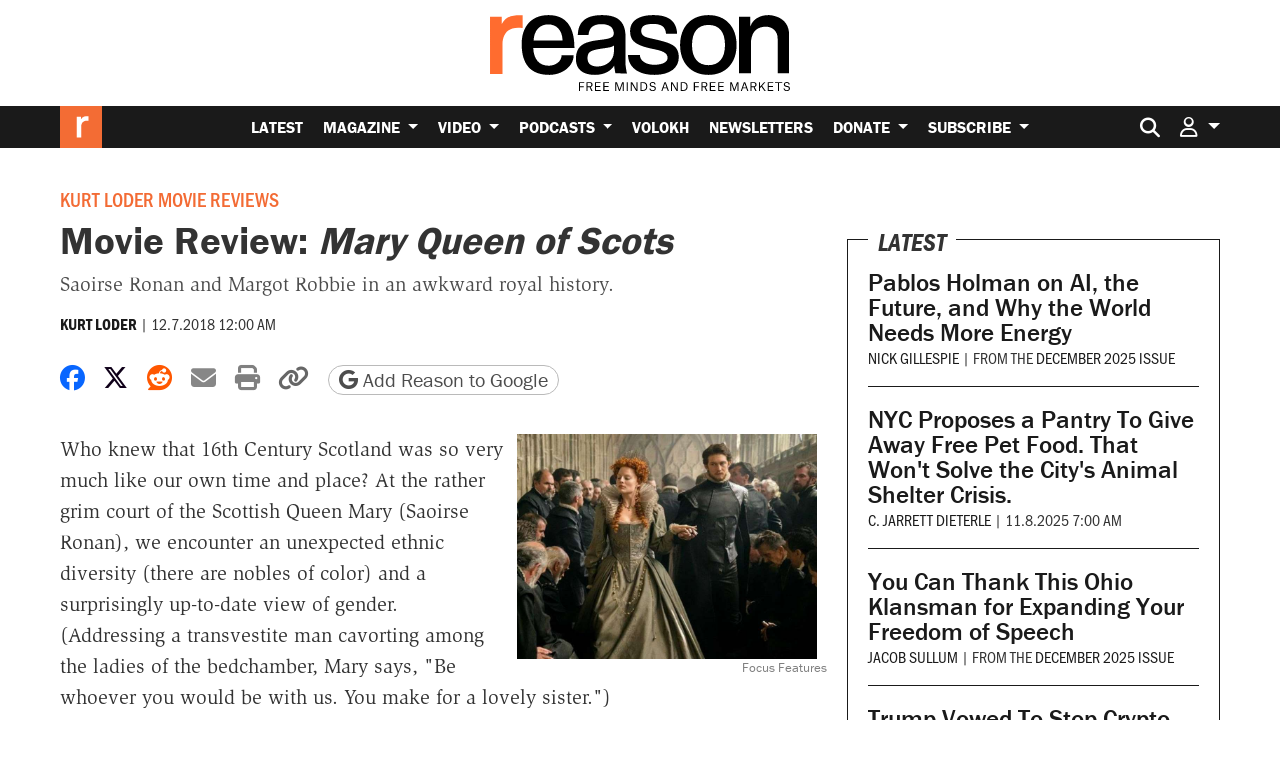

--- FILE ---
content_type: text/html; charset=utf-8
request_url: https://www.google.com/recaptcha/api2/anchor?ar=1&k=6LeMnkUaAAAAALL8T1-XAyB7vxpOeTExu6KwR48-&co=aHR0cHM6Ly9yZWFzb24uY29tOjQ0Mw..&hl=en&v=naPR4A6FAh-yZLuCX253WaZq&size=invisible&anchor-ms=20000&execute-ms=15000&cb=789yl1bwlswl
body_size: 44990
content:
<!DOCTYPE HTML><html dir="ltr" lang="en"><head><meta http-equiv="Content-Type" content="text/html; charset=UTF-8">
<meta http-equiv="X-UA-Compatible" content="IE=edge">
<title>reCAPTCHA</title>
<style type="text/css">
/* cyrillic-ext */
@font-face {
  font-family: 'Roboto';
  font-style: normal;
  font-weight: 400;
  src: url(//fonts.gstatic.com/s/roboto/v18/KFOmCnqEu92Fr1Mu72xKKTU1Kvnz.woff2) format('woff2');
  unicode-range: U+0460-052F, U+1C80-1C8A, U+20B4, U+2DE0-2DFF, U+A640-A69F, U+FE2E-FE2F;
}
/* cyrillic */
@font-face {
  font-family: 'Roboto';
  font-style: normal;
  font-weight: 400;
  src: url(//fonts.gstatic.com/s/roboto/v18/KFOmCnqEu92Fr1Mu5mxKKTU1Kvnz.woff2) format('woff2');
  unicode-range: U+0301, U+0400-045F, U+0490-0491, U+04B0-04B1, U+2116;
}
/* greek-ext */
@font-face {
  font-family: 'Roboto';
  font-style: normal;
  font-weight: 400;
  src: url(//fonts.gstatic.com/s/roboto/v18/KFOmCnqEu92Fr1Mu7mxKKTU1Kvnz.woff2) format('woff2');
  unicode-range: U+1F00-1FFF;
}
/* greek */
@font-face {
  font-family: 'Roboto';
  font-style: normal;
  font-weight: 400;
  src: url(//fonts.gstatic.com/s/roboto/v18/KFOmCnqEu92Fr1Mu4WxKKTU1Kvnz.woff2) format('woff2');
  unicode-range: U+0370-0377, U+037A-037F, U+0384-038A, U+038C, U+038E-03A1, U+03A3-03FF;
}
/* vietnamese */
@font-face {
  font-family: 'Roboto';
  font-style: normal;
  font-weight: 400;
  src: url(//fonts.gstatic.com/s/roboto/v18/KFOmCnqEu92Fr1Mu7WxKKTU1Kvnz.woff2) format('woff2');
  unicode-range: U+0102-0103, U+0110-0111, U+0128-0129, U+0168-0169, U+01A0-01A1, U+01AF-01B0, U+0300-0301, U+0303-0304, U+0308-0309, U+0323, U+0329, U+1EA0-1EF9, U+20AB;
}
/* latin-ext */
@font-face {
  font-family: 'Roboto';
  font-style: normal;
  font-weight: 400;
  src: url(//fonts.gstatic.com/s/roboto/v18/KFOmCnqEu92Fr1Mu7GxKKTU1Kvnz.woff2) format('woff2');
  unicode-range: U+0100-02BA, U+02BD-02C5, U+02C7-02CC, U+02CE-02D7, U+02DD-02FF, U+0304, U+0308, U+0329, U+1D00-1DBF, U+1E00-1E9F, U+1EF2-1EFF, U+2020, U+20A0-20AB, U+20AD-20C0, U+2113, U+2C60-2C7F, U+A720-A7FF;
}
/* latin */
@font-face {
  font-family: 'Roboto';
  font-style: normal;
  font-weight: 400;
  src: url(//fonts.gstatic.com/s/roboto/v18/KFOmCnqEu92Fr1Mu4mxKKTU1Kg.woff2) format('woff2');
  unicode-range: U+0000-00FF, U+0131, U+0152-0153, U+02BB-02BC, U+02C6, U+02DA, U+02DC, U+0304, U+0308, U+0329, U+2000-206F, U+20AC, U+2122, U+2191, U+2193, U+2212, U+2215, U+FEFF, U+FFFD;
}
/* cyrillic-ext */
@font-face {
  font-family: 'Roboto';
  font-style: normal;
  font-weight: 500;
  src: url(//fonts.gstatic.com/s/roboto/v18/KFOlCnqEu92Fr1MmEU9fCRc4AMP6lbBP.woff2) format('woff2');
  unicode-range: U+0460-052F, U+1C80-1C8A, U+20B4, U+2DE0-2DFF, U+A640-A69F, U+FE2E-FE2F;
}
/* cyrillic */
@font-face {
  font-family: 'Roboto';
  font-style: normal;
  font-weight: 500;
  src: url(//fonts.gstatic.com/s/roboto/v18/KFOlCnqEu92Fr1MmEU9fABc4AMP6lbBP.woff2) format('woff2');
  unicode-range: U+0301, U+0400-045F, U+0490-0491, U+04B0-04B1, U+2116;
}
/* greek-ext */
@font-face {
  font-family: 'Roboto';
  font-style: normal;
  font-weight: 500;
  src: url(//fonts.gstatic.com/s/roboto/v18/KFOlCnqEu92Fr1MmEU9fCBc4AMP6lbBP.woff2) format('woff2');
  unicode-range: U+1F00-1FFF;
}
/* greek */
@font-face {
  font-family: 'Roboto';
  font-style: normal;
  font-weight: 500;
  src: url(//fonts.gstatic.com/s/roboto/v18/KFOlCnqEu92Fr1MmEU9fBxc4AMP6lbBP.woff2) format('woff2');
  unicode-range: U+0370-0377, U+037A-037F, U+0384-038A, U+038C, U+038E-03A1, U+03A3-03FF;
}
/* vietnamese */
@font-face {
  font-family: 'Roboto';
  font-style: normal;
  font-weight: 500;
  src: url(//fonts.gstatic.com/s/roboto/v18/KFOlCnqEu92Fr1MmEU9fCxc4AMP6lbBP.woff2) format('woff2');
  unicode-range: U+0102-0103, U+0110-0111, U+0128-0129, U+0168-0169, U+01A0-01A1, U+01AF-01B0, U+0300-0301, U+0303-0304, U+0308-0309, U+0323, U+0329, U+1EA0-1EF9, U+20AB;
}
/* latin-ext */
@font-face {
  font-family: 'Roboto';
  font-style: normal;
  font-weight: 500;
  src: url(//fonts.gstatic.com/s/roboto/v18/KFOlCnqEu92Fr1MmEU9fChc4AMP6lbBP.woff2) format('woff2');
  unicode-range: U+0100-02BA, U+02BD-02C5, U+02C7-02CC, U+02CE-02D7, U+02DD-02FF, U+0304, U+0308, U+0329, U+1D00-1DBF, U+1E00-1E9F, U+1EF2-1EFF, U+2020, U+20A0-20AB, U+20AD-20C0, U+2113, U+2C60-2C7F, U+A720-A7FF;
}
/* latin */
@font-face {
  font-family: 'Roboto';
  font-style: normal;
  font-weight: 500;
  src: url(//fonts.gstatic.com/s/roboto/v18/KFOlCnqEu92Fr1MmEU9fBBc4AMP6lQ.woff2) format('woff2');
  unicode-range: U+0000-00FF, U+0131, U+0152-0153, U+02BB-02BC, U+02C6, U+02DA, U+02DC, U+0304, U+0308, U+0329, U+2000-206F, U+20AC, U+2122, U+2191, U+2193, U+2212, U+2215, U+FEFF, U+FFFD;
}
/* cyrillic-ext */
@font-face {
  font-family: 'Roboto';
  font-style: normal;
  font-weight: 900;
  src: url(//fonts.gstatic.com/s/roboto/v18/KFOlCnqEu92Fr1MmYUtfCRc4AMP6lbBP.woff2) format('woff2');
  unicode-range: U+0460-052F, U+1C80-1C8A, U+20B4, U+2DE0-2DFF, U+A640-A69F, U+FE2E-FE2F;
}
/* cyrillic */
@font-face {
  font-family: 'Roboto';
  font-style: normal;
  font-weight: 900;
  src: url(//fonts.gstatic.com/s/roboto/v18/KFOlCnqEu92Fr1MmYUtfABc4AMP6lbBP.woff2) format('woff2');
  unicode-range: U+0301, U+0400-045F, U+0490-0491, U+04B0-04B1, U+2116;
}
/* greek-ext */
@font-face {
  font-family: 'Roboto';
  font-style: normal;
  font-weight: 900;
  src: url(//fonts.gstatic.com/s/roboto/v18/KFOlCnqEu92Fr1MmYUtfCBc4AMP6lbBP.woff2) format('woff2');
  unicode-range: U+1F00-1FFF;
}
/* greek */
@font-face {
  font-family: 'Roboto';
  font-style: normal;
  font-weight: 900;
  src: url(//fonts.gstatic.com/s/roboto/v18/KFOlCnqEu92Fr1MmYUtfBxc4AMP6lbBP.woff2) format('woff2');
  unicode-range: U+0370-0377, U+037A-037F, U+0384-038A, U+038C, U+038E-03A1, U+03A3-03FF;
}
/* vietnamese */
@font-face {
  font-family: 'Roboto';
  font-style: normal;
  font-weight: 900;
  src: url(//fonts.gstatic.com/s/roboto/v18/KFOlCnqEu92Fr1MmYUtfCxc4AMP6lbBP.woff2) format('woff2');
  unicode-range: U+0102-0103, U+0110-0111, U+0128-0129, U+0168-0169, U+01A0-01A1, U+01AF-01B0, U+0300-0301, U+0303-0304, U+0308-0309, U+0323, U+0329, U+1EA0-1EF9, U+20AB;
}
/* latin-ext */
@font-face {
  font-family: 'Roboto';
  font-style: normal;
  font-weight: 900;
  src: url(//fonts.gstatic.com/s/roboto/v18/KFOlCnqEu92Fr1MmYUtfChc4AMP6lbBP.woff2) format('woff2');
  unicode-range: U+0100-02BA, U+02BD-02C5, U+02C7-02CC, U+02CE-02D7, U+02DD-02FF, U+0304, U+0308, U+0329, U+1D00-1DBF, U+1E00-1E9F, U+1EF2-1EFF, U+2020, U+20A0-20AB, U+20AD-20C0, U+2113, U+2C60-2C7F, U+A720-A7FF;
}
/* latin */
@font-face {
  font-family: 'Roboto';
  font-style: normal;
  font-weight: 900;
  src: url(//fonts.gstatic.com/s/roboto/v18/KFOlCnqEu92Fr1MmYUtfBBc4AMP6lQ.woff2) format('woff2');
  unicode-range: U+0000-00FF, U+0131, U+0152-0153, U+02BB-02BC, U+02C6, U+02DA, U+02DC, U+0304, U+0308, U+0329, U+2000-206F, U+20AC, U+2122, U+2191, U+2193, U+2212, U+2215, U+FEFF, U+FFFD;
}

</style>
<link rel="stylesheet" type="text/css" href="https://www.gstatic.com/recaptcha/releases/naPR4A6FAh-yZLuCX253WaZq/styles__ltr.css">
<script nonce="2xItQNKVxpXtO2OQ280nhg" type="text/javascript">window['__recaptcha_api'] = 'https://www.google.com/recaptcha/api2/';</script>
<script type="text/javascript" src="https://www.gstatic.com/recaptcha/releases/naPR4A6FAh-yZLuCX253WaZq/recaptcha__en.js" nonce="2xItQNKVxpXtO2OQ280nhg">
      
    </script></head>
<body><div id="rc-anchor-alert" class="rc-anchor-alert"></div>
<input type="hidden" id="recaptcha-token" value="[base64]">
<script type="text/javascript" nonce="2xItQNKVxpXtO2OQ280nhg">
      recaptcha.anchor.Main.init("[\x22ainput\x22,[\x22bgdata\x22,\x22\x22,\[base64]/[base64]/[base64]/[base64]/[base64]/[base64]/[base64]/Mzk3OjU0KSksNTQpLFUuaiksVS5vKS5wdXNoKFtlbSxuLFY/[base64]/[base64]/[base64]/[base64]\x22,\[base64]\\u003d\\u003d\x22,\x22aQUDw4nCsFjChGoYPn7DqRjCn8KJw4DDqsOIw4LCv1dBwpvDhGPDhcO4w5DDm0FZw7tOFsOIw4bCr0c0wpHDpcK+w4R9wqPDmmjDuHXDtnHClMOOwqvDuirDucKaYcOeZh/DsMOqTsKnCG9ceMKmccOyw4TDiMK5UcKowrPDgcKcX8OAw6lHw4zDj8Kcw5JMCW7CrMOCw5VQeMOoY3jDj8O5EgjCnSc1ecOWCHrDuTMWGcO0M8OMc8KjfFciUTIyw7nDnW0SwpUdCcOdw5XCncOlw49ew7xCwr3Cp8ONGcO5w5xlTSjDv8O/[base64]/[base64]/wq9Jw6waEcO2w7Mawo0WIEJFwo5JQsK0w4bDksO5w7gyJsOpw4/[base64]/DhcO0FTnCnxbCssOww7zDmhrDmcKKw7NcZjnCknxCDXHCqsKnX2JXw5LCicKgaEEzTMKZeFnDqcK+dHvDmMKMw5pAAXRyAcOKGMK9MiY1LUfDhSDCqhImw7PDuMKRwoFtfTvCrwlxFcKRw6rCnxfCgCbClMKidsKNwpwnMsKRMklTw4xPI8OFMgVHwqnDlUIIUl5Gw6/DokQLwoM7w4YCSgdceMKvw5dIw69OVcKGw7YRLMKjX8OjKTXDv8ODfDt6w5HCtcOVVjksGB7DkMOvw5RLBQILwolAwonDscKke8OOw44dw7DDpEfDosKowoTCusOXYMOlBsOVw47DpsKDVcKnSMKNwrPDjhzDv3zCi25LCDXDicOSwrTDtDTCsMKKwpV6w4/Dikomw5rCp1QVOsOmZXTDvxnDlyPDqWDCsMK3w7k5Y8KSQMOoCcKzN8KdwrXCvcKUw4p3w51dw5t6cnrDnSjDusKtYcOAw6UBw7rDgX7DpcOAJEVmPsKOH8K8PErCjMOvMB0JJcKmwq4UHBbDmXF6w5oRT8KMYUQuw4/[base64]/DkmvCtALCosOnbMOPRh/CqcKUwpjCgHEgwqd/w4kzBMKGwpUaVD/ChGQJfAZhYsKvwpDCrQpKXHYAwoLCk8Kia8ONwrjDm3fDv1bCisOhwqg4ax51w4soPsKOP8O4w5DDgGUYVMKawqZhdsOIwqHDhBHDg07CqXEsSMOaw6gfwpJfwpFffnXCpcOGblUXN8KOVE0Iwq4hBVzCt8KAwokdd8OxwpYRwpXDp8Kdw6IPw5HCghLCrMO/wpIDw4LDsMKSwrp/wpMKdsKrEsOHPy9TwpDDn8Otw5bDvHjDpDIXwo3DiG0yHMOKIGsRw6ktwrR7KkPDikdUw4hcwpXCt8K/wrPCsUxCFsKZw5rCpMKIN8OhKMO2w6g0wp3CrMOQfsOuY8O3WcKufibCvgRKw6HDpMKBw7bDmxnCusOww753UnPDu2pcw59/XnXCrArDh8OEdnByacKJF8OAwrPCu0Zzw5DCoy7DsQ7DtcKHwrMkYATCkMOvSk17wqIWw784w53CgcOYZAB/w6XCucOpw7pBVCPDv8Kqw7XCtWcww5LDtcKzEyJDQ8OmLsOXw4/DuwnDqMO/[base64]/[base64]/DzZYfcObZ8OKw5TCuyzCkMKeDcOTw67CqcKSwox3JF3CtcKMw75Qw4/CncOWDsKJVcK8wpTDmcOYw4wzaMOAeMKGF8OmwqcHw5NSekhxRwnDlMKTL2fCvcO0wo18wrLDn8Oqaz/DhE83w6TCmC4+b2sRPMO4YcOEYDBZw4XCuSdUw6zCoXNrDMK0MC7DhsO/w5UWw4Naw4oww4vCrsOawqXCulHDg0Z7w78rRMONYjLDjsOtGsOENiLDnyw3w7XCtkLCicOiw6rCunhGGBLCnMKlw6ZtVMKnw41EwonDnhfDsDEhw6A1w7V/wq7Djw5Sw6sOKcKseANIfnTDmsO5SlrCvMOHwpJGwqdew5fCo8Odw4IVcMKIw6oGWmrDr8Opw4huwogdXsKTwpdfcMO8woTCvDPCkUnCr8Ojw5BWVylyw6B3X8K4NSUCwpgWNcKswpHCqVRlKsKIHMKfUMKePMKuHi/DjlrDpcKwJcKLUVlKw6UgJj/DgsO3wqkedMOFAsKHw63CoybCoRfCqTQGKcOHCcKgwp7CsWbCpzlDTQrDtgElw5lFw5hxw4jCkTPDqsOLIGPDnsOzwrYbB8K1wobCp3PCoMKVw6ZWw6AHBMKFK8OSYsKObcKBNsOHXHDCknPChcOEw4HDphnCpSQnw5kJMVrDiMKvw7LDucOhTlfCkR/DvsO1w5bDi2A0QMKiwpF/w6bDsxrDkcKawqEWwpExUGjDvB8MDTvCgMORWsOnBsKmwqPDqiwGdsO3w4IHw5fCvWwXb8O8w7QSwqzDhsKgw5dswp4+HwBSw4gIbAvDocOlwoU7w5HDiCY4wrolRQhwfnPDvWI8wrXCpsKyLMKVfMO/WQTCo8Omw43DhcKMw49vwqduFCTCnxrDgxR8woXCiFQnM0jDhVx+DBMbw6DDqMKaw4xZw5DCt8OsKsKaNsK/[base64]/DlsO/D0VmdMOaUsOOfcODw6I6wpXCp8OKEMKrE8OVw7dwfhE3w4Iqw6k3SykzQ0jCksKMNGzDhMKrw47CqDDDnsO4woPCsDNKZkcZwpbDqMKwLjoow5lKbzkuNkXDiQggw5DCtMKwOBtnH20Lw4LCng/CmkHCvMKew4/CohtKw5xOw7EaM8O1w7vDnGJFwpopHTtnw50mcsOIJBTDvAs6w78Xw5HCkUs6KBNcwpw/[base64]/DqMODKgQww5oBwpxpcxTCkQvDp8KYw6Eiw7/DuEIzw44ewoJAC2bCgcKAwpgJwocSwpNHw5FQw7dRwpcFYC8kwoXDoynDp8KYwoTDilUmO8KKw5zDgsKME14QHxjDlsKdIAPDvMOwKMOSwoPCpTlWQcKmw7wFAsOow5VxRMKUBcK9d2l/wonDn8O/w6/CpRcpwq5TwpLDjjDDrsK5PQRow49Ww4FpATXDvcOmdVbCjTYLwp95w7M6T8OoYjIdw5DCv8KdacKAwo9rwol+TzteZRbCvAYPHMOmODPCg8OCP8K/fWdID8OOCMKZw4HCnTLChsOzwqANwpVnJmoCw4jDtS9oZcO3wpBkwpTCpcKnUlJuwp7Cryp/w63CpgErcC7Ckk/DvMKzUUFswrLCo8O3w7o1wp7DrmHCgzXDu3DDp3ciIwvCrMKHw7BIMcKyGB9PwqI/w5kLwovDvCIhGsO/w6vDg8KVwqHDucKYFcKzNsOMN8O6bsO9IcKGw5HCkMK1ZMKFP0hqwozDtMKDM8KFfMOQSxHDrynCv8OKw5DDocODP2h1wrzDtsOTwo1hw5bDl8OswrvClMKpfQrCk3jCtkvDqG/ClcKHG1XDuXUrXcOmw4Qzd8OpFMO+w5k+w4DDllHDtkckw4zCr8O2w5YFcsKAJTg0e8OQAlzCkGHDpcKYbnwidsKkGzEuw74QUnPDhAwWEivDosO/[base64]/XA0tP0olw5TCqcOyQ8KvExDCt8OrFSVsdgoNw688S8KuwrPDgsObwrt/[base64]/wonCnXbDpjjCvcOJwoYYw5DClcO2NUXDlTbDtVLDnMOzwr/[base64]/DsU0RKXzDumrCmMK7w598w7N3P8KJw4rDhVfCoMOXwp1/w7zDi8ODw4zChSTCtMKFw7IAV8OITS7DqcOvw61hYElqw5kjY8K1wpzCql7DqMOVw4PCvD3ClsOaXXnDgWDDpz/CmDJOPMKWe8KXT8KEXsK7w5N2UMKUUkhuwqh5EcKgw7rDoTkCI2FfJ3sMwpfDjsOswqVtRsOPJkwkKA8jWcKdAktHOz5FAxlRwotuZsOGw7B+wr/Cq8KOwrpCeH1DBsKlwptLwoLDisOAe8OQe8O6w5/CpsKVAXwiwpXDpMKULcKZNMKBw6zChMKZw59NRig2XsOTBh4vPgcPw4vCscOobxBxFWRJD8O+wot0wrc/w6trw78Jw5XCm3g3M8Onw6whcMOfwpHCmxclw5nClG3CscKdNF3CtsORFgZBwrctw4pkw6AZUcOoVcKkLlfCrMK6IcOLY3E5VMOmw7Vqw6gBbMK/WVFqwqvCjUgyWMOqB33Dr2bDnMKow4zClUVjY8K+H8K4BlfDhsOVACHCscOecUvCgcKKXlrDiMKHLQrCohXDgDjCjD3DqF3DkxcUwqPDrMOBTMK4w7snwpFswpnCpsK8SXVLcwhYwoXDusK5w5YewpPChGrCnwI3RhnCocK/UkPDm8KXPB/[base64]/DgQQCP1LCjMKOFsOVw77DlHAEw7sawoIZwrvDvWAnw4DDo8K4w7Zzw57CsMKHwq5NC8OawpbDp2dGR8KyLcOVXwMMw7pXcz7Dh8KaPMKSw6E/b8KDV1PDi0vDr8KawqTCnMKZwqUxf8K3b8O7wqbDjMKww4tkw5PDih7ChsKiwoEIERZVN00RwqPCiMOaW8OMC8OyCy7CpwrCkMKkw54PwosqB8OdRTVewrrDl8KVaS1CaA3ChcORNH3DhWhtRsOhEMKtfhkHwpjDkcKcwr/DrBgqYsOSw7fCh8Kqw40Ew7hAw4Ffw6LDlcOkUsK/H8O/w7Q+wrgeO8KoETEmw7nCpR0hwqPCjjomw6zDgVjCoQoKw7TCocKiwrNfKHDDvMKXwqtcPMOBR8O7w6sPFcOsCmQbblvCvsKbTsOmGsO3JQN8dsOlFsK4QkhqHAPDsMOgw54kHcOPfmFLC1Zdwr/CiMK2UTjDuHLDn3LDrD3CuMK+wo8NLMOTwqzDizTCncO3TgrDpFknUw1FbcKld8KeVTnDpAxbw7UEVnTDpMK2worDl8OiOCMLw5nDqFQWQjbCqsKUwpLCp8OIw67DmsKLw5nDtcKhwphMQ1DCtcKxG349LcOAw6Ydw6/Du8KOw6HDg2rDgsKiwq7Cl8KdwpUmTsKSMiDDs8O4JcK0S8KFwq/Dpy5sw5J2wpUVR8KBDh/[base64]/Dg3gaw5/[base64]/[base64]/DoFYlHBnDnUZoUMKww7llF8O9UCtsw4zCv8Kmw7vDiMOhw7fDuHnDqsOPwrjCiRXDusOXw5bCqsOnw4RjEATDpsKPw57DscOHPjMXAirDv8KTw5Q8W8K2YsK6w5hXecKFw7M8woHCq8OVw7rDrcK5w47CpFPDjHLCqX/DjsOST8KQSMOCKMOzwpvDs8OIKD/Chnpow7kGwo4Aw7jCv8KqwqB7wpDCqmpxUiEmwqEfw4rDqyHCqHFVwoPCkj1tNXDDmFhYworCk23DqMOrGjxkGcOKwrLCtMKHw6FYA8Kmw4TCvQ3Ckx3DunY7w7BCaXwYwp1Jw7E9woM2SsK/byPDr8OaXl7DjlvDqwzCpcKwEz1tw7jCgcOIWBHDt8K5b8K+wpQtdcOlw4M2Y3FnegQCwpTCm8OGfMK9wrXDlMOyYMKZw6tKLMORN0zCuGrDmEDCqsKrwr/CpSIhwo1hN8KSIsKlGMOEL8OJWy3DmsOWwpE8HR7Dth58w5jCphFQw5FtXX9/w5Asw6pGw7PCmMKNbMKwZj8Jw60bN8KkwoXCusOYa3rCvEYQw6Qfw7DDvsODQFrDpMOKS3XDl8KCwofCqMOkw57Cs8KyU8OTLm/Dn8KKLcKcwo05dj7DlsOvwrYdWsKrw4PDuSYRAMOOV8K+wrPCjsKqFS3Cg8OvHsOgw43DqwnCgjvCrcOVNS47wr7CpsKKOQstw61Tw7c5PMOMwoxiEsKDw4TDjRDChhU7HMKhw7vCiwMNw6/CvA9Iw5JHw4Qpw6kFCnLDlRfCtVTDmcOVT8O3DcO4w6/CucKqwpgkwrHDh8KAO8Ovwp1Rw7VaYjU1BkcxwqHCusOfMj3Dg8ObTsKEEsOfIHnCosOHwqTDhVZoew/[base64]/F04xG8Ofw7B7JsO2woXCqi7DicK1RwTDiFHCvsKSFcK0w5nDosKzw6lDw6Atw5YHw4MnwqDDg3Fow7/Dl8OTb0Nzw6U0w4dEw50wwp1HVcO/wqDCtQ92I8KiPsO9w7TDi8KdGQzCoFHCm8OkPcKBZH3Cm8OgwpLDrMOnTWXDrRsVwro3w6zCmUd3wpUyRCLCj8KAHcO3woLCohIWwot4DQHCjjHCmg0KMsOmND/DkjrDk1rDl8KjL8O8f1/[base64]/CoU/[base64]/wrMKacKJNsOiaQrCgC0uYBIRwqvCjEcdUyhif8KNMsKDwr0ywp9ie8K1EzLDk3fDtcKcT0XDpRxkPsKJwqnCvkXDisKgw7t7URzCksOJw57Dvlh1w5nDukXDhsOLw5LCtD3DrFXDgcOZw7B9GsKSJ8K5w7xRXFPCkVAvZMOvwq0BwozDoUDDv2/[base64]/DocKFw7M/acOCwq3DrhJfMcOOwpLDukxrwrpwKcO6WmnColTCgsOQw7p5w6zCoMKOwrXCusKaWHTDjcKcwpgWKsOhw6/CgWMjwpE1HSYOwqpew4/[base64]/axLDuxArDMOvwqvDqWLDhsOkwrVowo1mImIAPXR9w7TCmcKxwp8cFSbDnkLDmMOAwrHCjB3CrcOWfjjDrcKMZsKIYcKow7/ChSTDpcOKw6TDtVrCmMOIw5vDqsKEw5YWw510VMOdbHbCmsOEw47Dkj/CkMOfwrjDpC8SY8OSw7rDpVPCsF/CisK3KErDpgXCiMO2QXfCgGkcBcK9w5DDhQsTKAbCssKWw5Q9U1o2wp7CiBLDgE4sLktkwpLCoT0eHUVtDFfCmFIGwp/DuUrCvWjDm8KlwobDmVUdwqBNSsOTw6DDoMOywqfDhFkHw5lNw4zDmMKyF3cZwqDCqcO3wp/CtxLCkcO9Aytmwq1TSRYzw6nDmQkQw45Iw48ieMKDfR4bwrxNN8O0wrAMMMKEw4bDtcKewqAMw5rDi8OjWMKZw4jDlcKUIcOAYsKpw4FSwrvDtz5XP0zCiVYnFQDCkMKxwoLDh8O1wqjDg8ObwqLCj1Ziw5/[base64]/Cq8O9w7lgF8KZwrJiw53DhmfChsKwwq7Cu349w59ewqnCoCDCnMKmwoBGYsO9wpnDtMOAKDHCkRMcwpHClGwAbsOIwo5FQBjDlcOCUDvCmMOrTcKEGcOXLMKVKW/[base64]/CihsPDMONwqA+w5ZAYcKResO0woxKKGQhLMK0wrHCtgrCvlQxwo5Vw4vCoMKfw7duGlLCv2VSw4MFwq/DkcKbYFspw63CmW0CCCoiw6LDqsKIQ8ONw47DhMOKwr3DrsKQwr8LwrleNEVXFsOqwrnDnQgww4/[base64]/w6TCrsKPwqPCtWk7w6UjLlHDvsOswpJdwrlCw5o7wqnCizrDocOJYxfDn3IILDDDlsOzw7DCiMKCN3Rxw4HDjsOxwpZIw7Q3w4txOz/[base64]/KsOBO8KvI8ORw4nCgQoRZ8OCZE0cw6jCuiTCjcOqwoHCpz/DoDA4w4InwpXCh0cFwofCuMKSwp/DlkvDgV7DtjrCo28Uw4fCnEkZPsKjRBHDvMOkHcOaw7bCijMOasKhNlvCgU/[base64]/wrVjYsOEw7xkElFUIwPDiHvClcOHw7/CvDDDq8K9PSDDlsKRw5DDkcOJw7bDrsK/w7BiwqAuwogUamV8woIGwpI4worDgwPClmFkJyNTwrDDtjcuw5vDrMKmwo/DolgkaMKKw6kNwrDCksK0RMKHPCbCiwnCtkzCizskw5gYw6HDh2EZPMOiUcKmZcKAw6NUIGZ4MR3Cq8OsQns2wpnCtXLCgzPDjcO4QMOrw44NwoViwos4w73ClCPChx5zZBpvW3vCgA3DoR/DphtxHsOVwrF/w4zDvmfCocOLwpDDrMKyWmrCrMOdwrw5wprChMKPwqotX8KNXMO6woLCvcOpw5BJw4kZDsKZwojCrMO5W8Kxw58wPMK+wrA2ZT/DtC7Di8KYbMOrQsOXwrXDmDw0XsO+f8KtwqAkw7Bqw60Lw7M5LMKDXn/[base64]/[base64]/CskXChxDCmy3Dk8OAwop4EMOwIMKVAcKAw5Ylw4xCwoRWw79Kw4AuwrU1GyBBDsKUw7wnw5/CqBQGHCwaw6jCpl5/w4Y1w4cIw6HCm8OWw4TCihJ/w6w/JMKrIMOWbMKqJMKMEkHDiyJDdURwwp/CoMO1V8KILRXDq8KAWMOywqgvw4TCtFnCm8K6wofCkivDucKnwrzDnATDpknCrsOWw7jDr8KBPMO/PsKGw7Z/FMKNwpssw4DCv8K9W8OxwoLDnEhuwqLDqB8Ww4R0wq3CtRYtwr3DosOzw698HMOtdsOzdnbCryh3bnsNOMO8fsKxw5Q/JUPDrRDCjFPDk8OIwr/DiyoNwp/DuFXDowHDp8KVHsK4eMKcwoDCo8KtXsKBw5zDjMKYLMKYwrFKwrgyGcKIDsKQRcOEw7MxHmPCvcOvw5LDgl1MSW7ClMOpdcOwwqFmHMKYw7XDq8KewrTCs8Kbwr/CjxXDuMKkTcK/fsKrGsK3wogOOMO0w7oKw5BGw5MVd0/CgcKVfcOjUD/[base64]/Co8OZTMKXAcOkwoXDryrChSzCsiJJw7h2wrfCvTwwJyM/S8OECkZQw7bCvHXCicKBw58PwqvCpcKRw63CncKyw6x9wp/CqgkPw5/CpcKcwrPCp8Okw7zCqAsVwpEtw7rDpMOsw4zCinvCrcKDwqh6MX8EHALCtXlNe07DhjfDkFAaRMKdwrXCoFHCgUJdZMKdw4EQNsKoND/Cn8KMwo1yKcOGBADCqMO6wqDDm8OJwo/CnynCu10FUxUCw5DDjsOJHsK7bEh7DcOqw7l/w5/Cq8KPwq/DqcKFwrHDiMKWK17CgEUiwr1hw7LDosKrbDPCoCVzwooow73DssOew7LCoQwiwpPCkwt+wpB8WAfDlcKtw6vDksO2UTMUZlRIwoDCusOKAAbDoylbw4nCj05Kw7LDksO7dhXCjAHDsCDCsx7DjMO3R8KowpFdHsKbH8Kow5dNaMO/woBoAcK6wrMjQQ7DiMKWUcOXw6t7wpNpEMK8wo3DgcOwwqbCgsOiBUFzfVdywq0KZ1DCu2Nfw7fCnHswfWvDncK/[base64]/DcO+Q8KxwoR9DBg3YMKNwrIbw5lwDGonJisXZMOwwokYcz8hVGvCoMOtI8OmwrvDn03Du8KnazvCtUzCr3JFeMOKw4MMwrDCj8KSwoRrw4IJw6h0PyIkMUtXN3DDtMK9NcKJfhVlFMOcw7tiWsOrwqU/YsKwLn9RwrVPI8KDwqvCl8OzTjtmwo4hw4fDkxPCjcK+w609NDrCgMOgw4nCrw83LsKpwqzCjW/Dh8KNwoovw5ZPZ1DDucKqwo/DjWbCocOCd8O1TlRzwobDsGIXbihDwr5Kw7XDlMOnwo/DlcK5wrjDqjrCs8KTw5QiwpwAw6VkMMKQw4/Cmh/CoiHDgEBhG8K2asKaAmliw7EpS8KbwowhwqpoTsK0w7tDw6loUsOAw7JbAcKrCsKuw6MPwqsxMMOdwoBdYwl7Un9Bw4MgJAvDr0F+wr3DhmvCjsKeWDHDrsKOwpPChcO5w4cMw5tueQwgMANPDcOewr4ldV4rwoFWScK/w47DhcOobkzCv8K0w6xgBVjCrVoZwpBiwodiC8KGwobChhsMYcOlwpQ3wqLDuXnCl8OGOcO/[base64]/YMODTSrDiQQMVcOjw5/Ct8OjwrYAw50twpZcwqZwwpYbeUTDqANGQjrCocKWw682J8OHw7kOw7fCoyrCuiN1w7PCscOEwpc2w5QEDsKKwpUfKWJHQMKbcU/[base64]/DsV4qw78Bbz5bX8KpcMKCPcOowp/ChsKdwrHCicKuOEA1w7tcCcOowrDCgHY8YMOxW8O7fcO/wpzCiMKuw5XDm3o4a8KJN8KDbGsNwoHCg8OYKsK7dsKyPmBDw5DDqQwxAlU3wrLCnk/DrcOxw4/ChlXDp8OADwDCjMKaQsKVwp/CvnhjYcKTcMOZI8KBScOuw7jCjgzCiMKGQyY9wphuWMOVP3NAD8K/IcKmw4/DgcKVwpLClcOuKcK2ZT5nwrbCgsKPw75CwprDnWLCnMOFwpjCp03CnE7DqlYKw7TCv1Bsw4LCrw/Du15PwrXDpkfDtMOVEXHCpsOjwrVddsKvHWgTQcK7wrF/[base64]/woXCk1rChQzChUzCoQxkKsOCwqDCgi0kwr9ew6nDmmIFI2U0BjMewr/DoSbDqcOyeDDCkcOhaBctwrwOwqFSwpt8wpXDhlUQw7bDphjDnMOqLHjDtAM7wp3Cog0LEnDCsz0STsOLTVjChiI4w5rDr8Kzwq4Tc0PCll4UDcKBFcO0wozDgwTCoAPDucONcsKpw6TCsMOIw6p5KiHDt8KVRcK8w7EBK8ONw45iwrTCnMKIYMKQw4QSw7Y6fcKFWU/[base64]/CkGtgacKcUMK8QMOcw5TDqn8FPMOrwqfCpMKew6/CicKVw7HCoWN2wrEUPCrCv8K4w4JGI8KwcndJwpkiZ8Oewr3CkmhMw7rDvmzDksOWwqocDmzDrsKHwosCQjnChcOCJ8OwbsOswoASw6EXdDbDm8OHfcOLNMKzIUPDrlIyw4DCvsOUDFjCtGrClC9zw7TCnXM6JMOmD8OKwrjCi1MBwpPDiVvDqGXCpkbDrX/Clw3Dq8KQwrwaX8K6XHfDjzjCpsODBsO4ekfDl0HCi2rDty/[base64]/w7DDucOQHRknVcKywqnDuUjDiMOQasK8w63Dq8O1wq/CvRPDo8OhwpUaFcOXCEc0PsOqDFTDlFEdZcO9KcKAwollOcKlwqbChAMnGVkawooOwpnDi8KLworCpcK4DykXT8KSw5Q/wpzChHdTfcOHwrTCssO/WxNaEsKmw6lnwoXDlMKxJUPDsWDCnsKnwr9wwq/CnMKPXsOPLCHDhsOGCFTCusOYwrDCnsKGwrVHwoTCrcKFUcOwfMKPdyfCncORccK7wq0cfyJ2w7DDhMKFD20nL8OIw5MTw57Ci8OfNcOyw4Fpw5knQBZQwohPw6Q/[base64]/DosOwQn7ColDChcOzTgsfFifDlQ/CjsKcX0rDsErCtsOJC8O5w7wpwqvDg8OWwr4jw6/DtykewpPCtBLDtxHDvcOXwpgkLCvCtsKDw63CgBfDp8KEC8ObwrI3IcOHKU7CssKTwrHDsULDgWZ/wp56MS09bBAewoUYwrrCqGNRLsK+w5RhaMKjw6HCkMOtw6DDsgcQwqEmw6Mow5NqUn7DtzAILcKOwq3Dn1zDiyJwLELCo8O9JMObw6HDnjLCjClNwpolwqDCkj/DqCjCtcOjOsOkwrwiJmHCs8OiEMKGd8KTZsOcTcOXNMK9w6XCsnVdw6VoVFEPwp9Xwq88NVQlBcOREMOmw47DgcKtLVDCuQdKcBzDixjCrwvCv8KkZ8KxeV/DmyZhTsKewpnDq8K0w5AUDWJNwpUseQfCoUZNwo1/w514wr/ClFXDl8OQwp/Dt1bDuzFqwrHDicKcWcOVCWrDlcKJw6gnwpnCmmtLccOfBcKVwrNYw7M6wpNpGMO5ZB0OwpvDj8KRw4bCshLDk8KWwqMIw70caz4vw70MdToZdsKhw47ChzLCgMO0X8OvwrhSwrvDvzlEwq/Dq8KJwpxdC8KHa8OwwrQyw47CksK1OcKucS1fw4J0wp3Co8OuY8OSwr/CgcO9woDCjTdbHcKQw51BZA54w7zCtUjDs2HCp8KbVhvCnyDCt8KyDChRehY3WcKGw4pdwoh4Di/Cr25jw6XCmCBowoDDpivDosOndwJlw4AwL0Uaw5MzT8OQdcOEw4RkCcKRRzfCsVdyEx/DlMOTUcKyTncKax/Dl8OzbVrClVLDlXzDq34Iw6XDk8OBfcKvw5bCgMK0w7jDmGcKw4TCuwrDtinCplxGwocBwq3DhMKFwrvDqsO7YcK8w5DDhMO+wprDg0B2LDnDrcKARsOlw558XFo+w6lRK2nDoMOgw5zDm8OXZlLCtmXDh27CkMK7wpMoSnLDl8OHw7AEw4XCll57KMKNw4dJJD/[base64]/[base64]/[base64]/DgsKNwrLDtcOgw4BVa07DuGtZw4TDkcOULsObw7rDsSbDmGcAw5YiwqJ1ccOBwqvCk8K6aQZoKB7DvDVfw7PDtMKOw4BWUWXDsGoqw71JZcOqw4fCklEtwrgtYcOTw48dwqQ3ChNtwrhONl0DUBHCisOjwoM/worCsAdvHsKkOsKRw6JrKCbCrwAdw5J6E8OIwrB3EBzDgMKbwrB9fS9sw6jChE4LOFopwqV+FMKJBcOSElJWW8OGBR3DmzfCgxIkOixTU8OSw5DCgGVNwrsLKkd3wqNURGPCgAXCv8OgTEJ8RsOuGsOdwqE0wqvCt8KCUUJDw7rCr3xxwoUDCMO9WDo/LCY6RMOqw6vDvcOmwpjCtsOIw5JXwrhaVz3DlMOGaQ/CvzVPwrNPaMKCwp7CvcKuw7DDqsO4w6MCwpQtw7fDq8OfC8O4woXDk3BYVirCrsOjw4hUw70jwpU4wp/CrzEMbDFvJEBgasO/[base64]/CssOhDcOGw4hBwo3DjErDlxXCucOuw5bDosOaSMOCwr02wpbDr8O/wpdowq7DlirDrjzDtHMKwojDmHbDth5ETsKLbsO8w5x1w73Du8OtUsKSKUBUMMOrwrnDvsO9w4PCrMOBwo7CpcOpHcKkRT/[base64]/Dk3secG7DpcOLwpBVIHvDt1Z7FwQlwo01w6bCphJ7QcOIw45dK8KFSDkrw70MTMK9w7sDw7V8ImJmYsO1wqUFUFnDq8KaKMOFw6U/L8O7woZKXnbDj0HCs0nDrwTDsUJsw4oDeMO5wpdrw4IGZ2vCqMOOTcKww6/DjFTDrDUlwq/DtW/DsEvDucOQw4DClBkSUGLDscONwp1+wrh8FMK8KkTCpcOcwqnDrh08H3bDg8Otw7dyCEfCoMOlwr19w4vDhMOVWVReS8Kbw7FewrLDgcOQdsKEw6fCnsOGw5RucFREwrrCrRHCqsKZwojCocKJOsO+wq/[base64]/CkCNFYR8qfMOgw6PCqgkJwpBzeU3DmGDDuMOgwofCjgDCkXzCmMKGw7PDvsOfw5TDrQsFVMOAasKeADrDuA/[base64]/ChcKuwphQwpDDl8O6YToOwo7CnEjCpMKewpkIFMKYwonDjMKZBT3Dq8OAaSzCnX8FwqnDpAUuw59XwogOw4gkwo7Dr8OBBMK+wrJLMxY8XcKtw4lcwrBNSxVPQxXDhH/DtVx8w6TCnA9LDyQkw51Aw4/DuMO/E8KLw7XClcKrB8K/HcO3wooOw5LDhkp8wqJlwqllOsKVw47DmsOLQkTDp8Osw55DMMObwobCjcKDJ8OswrN/[base64]/[base64]/[base64]/Dq2XCpMOsQsK1wpXCp8KFGsKuZMOsF0QnwrBCwp7Ctgx3W8OGw74awpjClcOLHxLDj8OZwqlANiDDhjpWwqbDlGLDkMO+ecKgTMOQesOEOiPDk294DsOtSMOiwrfCkw5/b8OawpBORV/[base64]/CpGLCocOewrd5FTYBw7JTFsKDY8Kbw4PCt0bCoT3DiirDtsOQw6rDh8KyVsOHD8OWwqBmw44eTFpuQ8OuEMOdwrMxXU9EEgY+eMKFaWxcfRDDmcKqwpMYw4ghGBnDusKadcOZEsO7w7vDq8KUTClmw7LCkAJXwpdJCsKnUMKiwqPCn3/CrcOCecKkwoluSwfCucOow7x5w6k4wrDCg8OJZ8KvcTEVZsO+w6HCqsOZw7UFVsObwrjCjsKXegN0Z8Opwrw+w7p/NMOAw4wuwpIWAMOEwp4zwqsxUMO1woc5woDDtDbCqkbCo8K6w6wfwp/DsCfDkU9GTMK6w6h1wozCqcOww7rCvmPDkcKtw79jSRvCncKaw6PCu3LCisOjwrHCmkLCq8K3fcKhYU5qRETDlRXDrMKDX8KQZ8KVaHI2VGJIwpkuw7/[base64]/ChMKGUVnCnsO5A8Kqwp8Gwo3DpDoAUms7JF7Csnt0E8KNwoomw6oqwo1nwq7Cr8O/wpcrC21PQsKTw6pPQMOUf8OHUwPDkkUVwo7CiFnDg8KGeW/DpcOFwr3CqEY3wpvCh8KBDMOZwqPDu1YwKgnCpcKyw6rCpsKsFRRUezo1Y8OtwpzDtMK9w7DCs3/DvyfDpsK+w53DnXRjWMKuR8OScV1/ZsOjwqoew4IWUF3DocOabhZiKMK1wrLCrEV5wrMwV3QlWhTClzjCgMK/w4DDn8OqBQLDocKrw5HDp8KNPDIZMEbCsMOTSnzCsQkzwoVbwqh9FXnDtMOiw71eP0d7AcOjw7QcFsO0w6orLGRVLDbCn3cmWsONwoVlwpTCh1vCqcOEwoNJcsK5JVpQKlwAw7zDusKVesOpw4/DpBdZUmLCo3UEw4Bqw4jDlngbSEt0wrvCpHgaS19mB8OXWcKkw6cVwpbChR7DlEUWw6nDn2R0w67CmjtHNcOTwqYBw6zDk8Kewp/[base64]\\u003d\\u003d\x22],null,[\x22conf\x22,null,\x226LeMnkUaAAAAALL8T1-XAyB7vxpOeTExu6KwR48-\x22,0,null,null,null,0,[21,125,63,73,95,87,41,43,42,83,102,105,109,121],[7241176,491],0,null,null,null,null,0,null,0,null,700,1,null,0,\[base64]/tzcYADoGZWF6dTZkEg4Iiv2INxgAOgVNZklJNBoZCAMSFR0U8JfjNw7/vqUGGcSdCRmc4owCGQ\\u003d\\u003d\x22,0,0,null,null,1,null,0,1],\x22https://reason.com:443\x22,null,[3,1,1],null,null,null,1,3600,[\x22https://www.google.com/intl/en/policies/privacy/\x22,\x22https://www.google.com/intl/en/policies/terms/\x22],\x22i+i8Rth44ShortmINRRSFlkLWjnB+VsDpeJGJ1CjOKo\\u003d\x22,1,0,null,1,1762726227334,0,0,[243,213,156,95,246],null,[105],\x22RC-BA5sK76FpE_ykQ\x22,null,null,null,null,null,\x220dAFcWeA415MQi4RPucFyTkL4CO1t1g-wAG9fYfIkfXS0_uSwVOXwMvs4GD_gL_LAB-muI_sQGoTLYmZfkxkLhtmdMX1EoGGCWjg\x22,1762809027301]");
    </script></body></html>